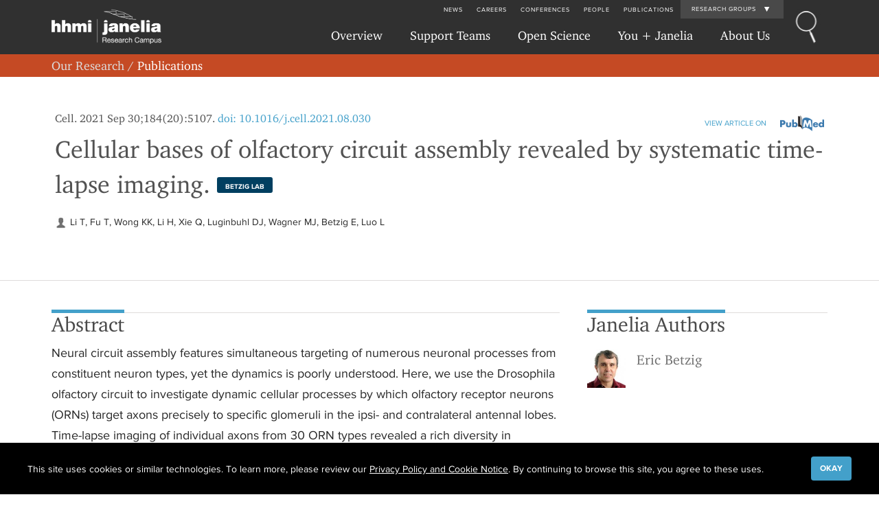

--- FILE ---
content_type: text/html; charset=utf-8
request_url: https://www.janelia.org/publication/cellular-bases-of-olfactory-circuit-assembly-revealed-by-systematic-time-lapse-imaging
body_size: 12962
content:
<!DOCTYPE html>
<html lang="en" dir="ltr"
  xmlns:fb="https://ogp.me/ns/fb#"
  xmlns:og="https://ogp.me/ns#">
<head profile="http://www.w3.org/1999/xhtml/vocab">
  <meta charset="utf-8">
  <meta name="viewport" content="width=device-width, initial-scale=1.0, maximum-scale=1.0, user-scalable=no">
  <meta charset="utf-8" />
<link rel="shortcut icon" href="https://www.janelia.org/sites/all/themes/janelia7/favicon.ico" type="image/vnd.microsoft.icon" />
<meta name="generator" content="Drupal 7 (https://www.drupal.org)" />
<link rel="canonical" href="https://www.janelia.org/publication/cellular-bases-of-olfactory-circuit-assembly-revealed-by-systematic-time-lapse-imaging" />
<link rel="shortlink" href="https://www.janelia.org/node/67737" />
<meta property="og:site_name" content="Janelia Research Campus" />
<meta property="og:type" content="article" />
<meta property="og:url" content="https://www.janelia.org/publication/cellular-bases-of-olfactory-circuit-assembly-revealed-by-systematic-time-lapse-imaging" />
<meta property="og:title" content="Cellular bases of olfactory circuit assembly revealed by systematic time-lapse imaging." />
<meta name="twitter:card" content="summary_large_image" />
<meta name="twitter:url" content="https://www.janelia.org/publication/cellular-bases-of-olfactory-circuit-assembly-revealed-by-systematic-time-lapse-imaging" />
<meta name="twitter:title" content="Cellular bases of olfactory circuit assembly revealed by systematic" />
  <title>Cellular bases of olfactory circuit assembly revealed by systematic time-lapse imaging. | Janelia Research Campus</title>
  <link rel="stylesheet" href="https://www.janelia.org/sites/default/files/css/css_lQaZfjVpwP_oGNqdtWCSpJT1EMqXdMiU84ekLLxQnc4.css" media="all" />
<link rel="stylesheet" href="https://www.janelia.org/sites/default/files/css/css_TTZwGf6a0nMXLn3VoRQK_cAdojIo2AcGl4Io9cIa_rQ.css" media="all" />
<link rel="stylesheet" href="https://www.janelia.org/sites/default/files/css/css_aWGsE2-p89DoEyGZdkZqr2vrKkTOOkWN5aFTpKyFLYI.css" media="all" />
<link rel="stylesheet" href="https://www.janelia.org/sites/default/files/css/css_URtcQrlii6fkfbsURT1QgZR0NDl7v_j4DmE9qUhA_V8.css" media="all" />
<link rel="stylesheet" href="https://www.janelia.org/sites/default/files/css/css_Ar-NNGoUq_tf_K-j55J4kRexU4-RkHK9eQP0y8avtF0.css" media="screen" />
<link rel="stylesheet" href="https://www.janelia.org/sites/default/files/css/css_yQwYUwlFEZCsqR1Eng1b6hq6JouNchaVnw5M0HtruoY.css" media="print" />
<link rel="stylesheet" href="https://www.janelia.org/sites/default/files/dynamic-css/lab-team-colors.css?t8ryh7" media="all" />
<link rel="stylesheet" href="https://www.janelia.org/sites/default/files/css/css_2R3sl158DhtWPYl6zPGqEdxBgggslp7trU3XTGd2z5s.css" media="all" />
  <!-- HTML5 element support for IE6-8 -->
  <!--[if lt IE 9]>
    <script src="//html5shiv.googlecode.com/svn/trunk/html5.js"></script>
  <![endif]-->
  <!-- Favicons -->
  <link rel="apple-touch-icon-precomposed" sizes="57x57" href="/sites/all/themes/janelia7/images/fav/apple-touch-icon-57x57.png" />
  <link rel="apple-touch-icon-precomposed" sizes="114x114" href="/sites/all/themes/janelia7/images/fav/apple-touch-icon-114x114.png" />
  <link rel="apple-touch-icon-precomposed" sizes="72x72" href="/sites/all/themes/janelia7/images/fav/apple-touch-icon-72x72.png" />
  <link rel="apple-touch-icon-precomposed" sizes="144x144" href="/sites/all/themes/janelia7/images/fav/apple-touch-icon-144x144.png" />
  <link rel="apple-touch-icon-precomposed" sizes="60x60" href="/sites/all/themes/janelia7/images/fav/apple-touch-icon-60x60.png" />
  <link rel="apple-touch-icon-precomposed" sizes="120x120" href="/sites/all/themes/janelia7/images/fav/apple-touch-icon-120x120.png" />
  <link rel="apple-touch-icon-precomposed" sizes="76x76" href="/sites/all/themes/janelia7/images/fav/apple-touch-icon-76x76.png" />
  <link rel="apple-touch-icon-precomposed" sizes="152x152" href="/sites/all/themes/janelia7/images/fav/apple-touch-icon-152x152.png" />
  <link rel="icon" type="image/png" href="/sites/all/themes/janelia7/images/fav/favicon-196x196.png" sizes="196x196" />
  <link rel="icon" type="image/png" href="/sites/all/themes/janelia7/images/fav/favicon-96x96.png" sizes="96x96" />
  <link rel="icon" type="image/png" href="/sites/all/themes/janelia7/images/fav/favicon-32x32.png" sizes="32x32" />
  <link rel="icon" type="image/png" href="/sites/all/themes/janelia7/images/fav/favicon-16x16.png" sizes="16x16" />
  <link rel="icon" type="image/png" href="/sites/all/themes/janelia7/images/fav/favicon-128.png" sizes="128x128" />
  <meta name="application-name" content="&nbsp;"/>
  <meta name="msapplication-TileColor" content="#FFFFFF" />
  <meta name="msapplication-TileImage" content="/sites/all/themes/janelia7/images/fav/mstile-144x144.png" />
  <meta name="msapplication-square70x70logo" content="/sites/all/themes/janelia7/images/fav/mstile-70x70.png" />
  <meta name="msapplication-square150x150logo" content="/sites/all/themes/janelia7/images/fav/mstile-150x150.png" />
  <meta name="msapplication-wide310x150logo" content="/sites/all/themes/janelia7/images/fav/mstile-310x150.png" />
  <meta name="msapplication-square310x310logo" content="/sites/all/themes/janelia7/images/fav/mstile-310x310.png" />
  <!-- Favicons END -->
  <script src="https://www.janelia.org/sites/all/modules/contrib/jquery_update/replace/jquery/2.2/jquery.min.js?v=2.2.4"></script>
<script src="https://www.janelia.org/misc/jquery-extend-3.4.0.js?v=2.2.4"></script>
<script src="https://www.janelia.org/misc/jquery-html-prefilter-3.5.0-backport.js?v=2.2.4"></script>
<script src="https://www.janelia.org/misc/jquery.once.js?v=1.2"></script>
<script src="https://www.janelia.org/misc/drupal.js?t8ryh7"></script>
<script src="https://www.janelia.org/sites/all/libraries/fitvids/jquery.fitvids.js?t8ryh7"></script>
<script src="https://www.janelia.org/sites/all/modules/contrib/jquery_update/js/jquery_browser.js?v=0.0.1"></script>
<script src="https://www.janelia.org/misc/ajax.js?v=7.103"></script>
<script src="https://www.janelia.org/sites/all/modules/contrib/jquery_update/js/jquery_update.js?v=0.0.1"></script>
<script>Drupal.settings.ais = [{"name":"threshold-480","size":"480"},{"name":"threshold-768","size":"768"},{"name":"threshold-992","size":"992"},{"name":"threshold-1382","size":"1382"}];
Drupal.settings.ais_method = "both-max";</script>
<script src="https://www.janelia.org/sites/all/modules/custom/ckeditor_custom_widgets/people_group.js?t8ryh7"></script>
<script src="https://www.janelia.org/sites/all/modules/contrib/entityreference/js/entityreference.js?t8ryh7"></script>
<script src="https://www.janelia.org/sites/all/modules/contrib/fitvids/fitvids.js?t8ryh7"></script>
<script src="https://www.janelia.org/sites/all/modules/contrib/lazyloader/jquery.lazyloader.js?t8ryh7"></script>
<script src="https://www.janelia.org/sites/all/modules/contrib/ais/assets/js/ais.js?t8ryh7"></script>
<script src="https://sadmin.brightcove.com/js/BrightcoveExperiences.js"></script>
<script src="https://www.janelia.org/sites/all/modules/contrib/colorbox/js/colorbox.js?t8ryh7"></script>
<script src="https://www.janelia.org/sites/all/modules/contrib/colorbox/styles/default/colorbox_style.js?t8ryh7"></script>
<script src="https://www.janelia.org/sites/all/modules/contrib/colorbox/js/colorbox_load.js?t8ryh7"></script>
<script src="https://www.janelia.org/sites/all/modules/contrib/colorbox/js/colorbox_inline.js?t8ryh7"></script>
<script src="https://www.janelia.org/sites/all/modules/contrib/image_caption/image_caption.min.js?t8ryh7"></script>
<script src="https://www.janelia.org/sites/all/modules/contrib/google_analytics/googleanalytics.js?t8ryh7"></script>
<script src="https://www.googletagmanager.com/gtag/js?id=UA-25695844-1"></script>
<script>window.dataLayer = window.dataLayer || [];function gtag(){dataLayer.push(arguments)};gtag("js", new Date());gtag("set", "developer_id.dMDhkMT", true);gtag("config", "UA-25695844-1", {"groups":"default"});</script>
<script src="https://www.janelia.org/sites/all/modules/custom/gdpr_compliance/gdpr_compliance.js?t8ryh7"></script>
<script src="https://www.janelia.org/sites/all/themes/bootstrap/js/misc/_progress.js?v=7.103"></script>
<script src="https://www.janelia.org/sites/all/themes/janelia7/bootstrap/js/bootstrap.js?t8ryh7"></script>
<script src="https://www.janelia.org/sites/all/themes/janelia7/js/biblio_abstract_button.js?t8ryh7"></script>
<script src="https://www.janelia.org/sites/all/themes/janelia7/js/idangerous.swiper-2.4.3.min.js?t8ryh7"></script>
<script src="https://www.janelia.org/sites/all/themes/janelia7/js/idangerous.swiper.scrollbar-2.4.0.js?t8ryh7"></script>
<script src="https://www.janelia.org/sites/all/themes/janelia7/js/fastclick.js?t8ryh7"></script>
<script src="https://www.janelia.org/sites/all/themes/janelia7/js/media_gallery.js?t8ryh7"></script>
<script src="https://www.janelia.org/sites/all/themes/janelia7/js/custom-basic.js?t8ryh7"></script>
<script src="https://www.janelia.org/sites/all/themes/janelia7/js/jquery.once.min.js?t8ryh7"></script>
<script src="https://www.janelia.org/sites/all/themes/janelia7/js/modernizr-2.7.1.js?t8ryh7"></script>
<script src="https://www.janelia.org/sites/all/themes/janelia7/js/underscore-min.js?t8ryh7"></script>
<script src="https://www.janelia.org/sites/all/themes/janelia7/js/field_collection_multi.js?t8ryh7"></script>
<script src="https://www.janelia.org/sites/all/themes/bootstrap/js/misc/ajax.js?t8ryh7"></script>
<script>jQuery.extend(Drupal.settings, {"basePath":"\/","pathPrefix":"","setHasJsCookie":0,"ajaxPageState":{"theme":"janelia7","theme_token":"nHa8muwLnPCypGtqHM0kftY9JTqfVa_NQT9obB7XAsU","jquery_version":"2.1","jquery_version_token":"X8mfvTHY1v_BRY39446sWZEAL49XyCjFEu63odO_2aM","js":{"sites\/all\/modules\/custom\/galleryswipe\/js\/galleryswipe.jquery.js":1,"sites\/all\/modules\/contrib\/addthis\/addthis.js":1,"0":1,"sites\/all\/modules\/contrib\/browserclass\/js\/browserclass.js":1,"sites\/all\/themes\/bootstrap\/js\/bootstrap.js":1,"sites\/all\/modules\/contrib\/jquery_update\/replace\/jquery\/2.2\/jquery.min.js":1,"misc\/jquery-extend-3.4.0.js":1,"misc\/jquery-html-prefilter-3.5.0-backport.js":1,"misc\/jquery.once.js":1,"misc\/drupal.js":1,"sites\/all\/libraries\/fitvids\/jquery.fitvids.js":1,"sites\/all\/modules\/contrib\/jquery_update\/js\/jquery_browser.js":1,"misc\/ajax.js":1,"sites\/all\/modules\/contrib\/jquery_update\/js\/jquery_update.js":1,"1":1,"sites\/all\/modules\/custom\/ckeditor_custom_widgets\/people_group.js":1,"sites\/all\/modules\/contrib\/entityreference\/js\/entityreference.js":1,"sites\/all\/modules\/contrib\/fitvids\/fitvids.js":1,"sites\/all\/modules\/contrib\/lazyloader\/jquery.lazyloader.js":1,"ais\/assets\/js\/ais.js":1,"https:\/\/sadmin.brightcove.com\/js\/BrightcoveExperiences.js":1,"sites\/all\/modules\/contrib\/colorbox\/js\/colorbox.js":1,"sites\/all\/modules\/contrib\/colorbox\/styles\/default\/colorbox_style.js":1,"sites\/all\/modules\/contrib\/colorbox\/js\/colorbox_load.js":1,"sites\/all\/modules\/contrib\/colorbox\/js\/colorbox_inline.js":1,"sites\/all\/modules\/contrib\/image_caption\/image_caption.min.js":1,"sites\/all\/modules\/contrib\/google_analytics\/googleanalytics.js":1,"https:\/\/www.googletagmanager.com\/gtag\/js?id=UA-25695844-1":1,"2":1,"sites\/all\/modules\/custom\/gdpr_compliance\/gdpr_compliance.js":1,"sites\/all\/themes\/bootstrap\/js\/misc\/_progress.js":1,"sites\/all\/themes\/janelia7\/bootstrap\/js\/bootstrap.js":1,"sites\/all\/themes\/janelia7\/js\/biblio_abstract_button.js":1,"sites\/all\/themes\/janelia7\/js\/idangerous.swiper-2.4.3.min.js":1,"sites\/all\/themes\/janelia7\/js\/idangerous.swiper.scrollbar-2.4.0.js":1,"sites\/all\/themes\/janelia7\/js\/fastclick.js":1,"sites\/all\/themes\/janelia7\/js\/media_gallery.js":1,"sites\/all\/themes\/janelia7\/js\/custom-basic.js":1,"sites\/all\/themes\/janelia7\/js\/jquery.once.min.js":1,"sites\/all\/themes\/janelia7\/js\/modernizr-2.7.1.js":1,"sites\/all\/themes\/janelia7\/js\/underscore-min.js":1,"sites\/all\/themes\/janelia7\/js\/field_collection_multi.js":1,"sites\/all\/themes\/bootstrap\/js\/misc\/ajax.js":1},"css":{"modules\/system\/system.base.css":1,"sites\/all\/modules\/contrib\/ais\/assets\/css\/ais.css":1,"sites\/all\/modules\/contrib\/date\/date_repeat_field\/date_repeat_field.css":1,"modules\/field\/theme\/field.css":1,"sites\/all\/modules\/contrib\/field_hidden\/field_hidden.css":1,"sites\/all\/modules\/contrib\/fitvids\/fitvids.css":1,"modules\/node\/node.css":1,"sites\/all\/modules\/contrib\/relation_add\/relation_add.css":1,"sites\/all\/modules\/contrib\/views\/css\/views.css":1,"sites\/all\/modules\/custom\/janelia7_blocks\/janelia7_blocks.css":1,"sites\/all\/modules\/contrib\/lazyloader\/lazyloader.css":1,"sites\/all\/modules\/contrib\/ckeditor\/css\/ckeditor.css":1,"sites\/all\/modules\/contrib\/colorbox\/styles\/default\/colorbox_style.css":1,"sites\/all\/modules\/contrib\/ctools\/css\/ctools.css":1,"sites\/all\/modules\/contrib\/panels\/css\/panels.css":1,"sites\/all\/modules\/contrib\/tagclouds\/tagclouds.css":1,"sites\/all\/modules\/contrib\/biblio\/biblio.css":1,"sites\/all\/modules\/contrib\/node_embed\/plugins\/node_embed\/node_embed.css":1,"sites\/all\/modules\/contrib\/addtoany\/addtoany.css":1,"sites\/all\/modules\/custom\/gdpr_compliance\/theme\/janelia.css":1,"sites\/all\/themes\/janelia7\/bootstrap\/css\/bootstrap.css":1,"sites\/all\/themes\/janelia7\/font-awesome\/css\/font-awesome.min.css":1,"sites\/all\/themes\/janelia7\/css\/style-overrides.css":1,"sites\/all\/themes\/janelia7\/css\/green-bullet-list.css":1,"sites\/all\/themes\/janelia7\/css\/panels\/panels_ipe.css":1,"sites\/all\/themes\/janelia7\/css\/panels\/panels_dnd.css":1,"sites\/all\/themes\/janelia7\/css\/idangerous.swiper.css":1,"sites\/all\/themes\/janelia7\/css\/idangerous.swiper.scrollbar.css":1,"sites\/all\/themes\/janelia7\/css\/admin-edit.css":1,"sites\/all\/themes\/janelia7\/css\/ckeditor-internal.css":1,"sites\/all\/themes\/janelia7\/css\/fonts.css":1,"sites\/all\/themes\/janelia7\/css\/bootstrap-grid-ms.css":1,"sites\/all\/themes\/janelia7\/css\/overrides.css":1,"sites\/all\/themes\/janelia7\/css\/style.css":1,"sites\/all\/themes\/janelia7\/css\/style-narrow.css":1,"sites\/all\/themes\/janelia7\/css\/style-normal.css":1,"sites\/all\/themes\/janelia7\/css\/style-wide.css":1,"sites\/all\/themes\/janelia7\/css\/homepage.css":1,"sites\/all\/themes\/janelia7\/css\/print.css":1,"public:\/\/dynamic-css\/lab-team-colors.css":1,"sites\/all\/modules\/custom\/galleryswipe\/css\/galleryswipe.css":1}},"colorbox":{"opacity":"0.85","current":"{current} of {total}","previous":"\u00ab Prev","next":"Next \u00bb","close":"Close","maxWidth":"98%","maxHeight":"98%","fixed":true,"mobiledetect":true,"mobiledevicewidth":"480px","file_public_path":"\/sites\/default\/files","specificPagesDefaultValue":"admin*\nimagebrowser*\nimg_assist*\nimce*\nnode\/add\/*\nnode\/*\/edit\nprint\/*\nprintpdf\/*\nsystem\/ajax\nsystem\/ajax\/*"},"fitvids":{"custom_domains":[],"selectors":[".full-bleed-block\r",".column-width-block"],"simplifymarkup":1},"photoswipe":{"options":{"showAnimationDuration":333,"hideAnimationDuration":333,"showHideOpacity":false,"bgOpacity":1,"spacing":0.12,"allowPanToNext":true,"maxSpreadZoom":2,"loop":true,"pinchToClose":true,"closeOnScroll":false,"closeOnVerticalDrag":false,"mouseUsed":false,"escKey":true,"arrowKeys":true,"history":true,"errorMsg":"\u003Cdiv class=\u0022pswp__error-msg\u0022\u003E\u003Ca href=\u0022%url%\u0022 target=\u0022_blank\u0022\u003EThe image\u003C\/a\u003E could not be loaded.\u003C\/div\u003E","preload":[1,1],"mainClass":null,"focus":true,"fullscreenEl":false,"shareEl":false,"counterEl":false}},"googleanalytics":{"account":["UA-25695844-1"],"trackOutbound":1,"trackMailto":1,"trackDownload":1,"trackDownloadExtensions":"7z|aac|arc|arj|asf|asx|avi|bin|csv|doc(x|m)?|dot(x|m)?|exe|flv|gif|gz|gzip|hqx|jar|jpe?g|js|mp(2|3|4|e?g)|mov(ie)?|msi|msp|pdf|phps|png|ppt(x|m)?|pot(x|m)?|pps(x|m)?|ppam|sld(x|m)?|thmx|qtm?|ra(m|r)?|sea|sit|tar|tgz|torrent|txt|wav|wma|wmv|wpd|xls(x|m|b)?|xlt(x|m)|xlam|xml|z|zip","trackColorbox":1},"gdpr_compliance":{"admin":false,"theme":"janelia","title":null,"body":{"value":"\u003Cp\u003EThis site uses cookies or similar technologies.\u0026nbsp;To learn more, please review our \u003Ca href=\u0022 https:\/\/www.hhmi.org\/privacy-policy\u0022 aria-label=\u0022HHMI privacy policy opens in a new window\u0022 target=\u201d_blank\u201d\u003EPrivacy Policy and Cookie Notice\u003C\/a\u003E.\u0026nbsp;By continuing to browse this site, you agree to these uses.\u003C\/p\u003E","format":"unfiltered_html"},"button":"Okay"},"lazyloader":{"loadImageDelay":"50"},"bootstrap":{"anchorsFix":1,"anchorsSmoothScrolling":1,"formHasError":1,"popoverEnabled":0,"popoverOptions":{"animation":1,"html":0,"placement":"right","selector":"","trigger":"click","triggerAutoclose":1,"title":"","content":"","delay":0,"container":"body"},"tooltipEnabled":0,"tooltipOptions":{"animation":1,"html":0,"placement":"auto left","selector":"","trigger":"hover focus","delay":0,"container":"body"}}});</script>
</head>
<body class="html not-front not-logged-in no-sidebars page-node page-node- page-node-67737 node-type-biblio menu-level menu-level-1" >
  <div id="skip-link">
    <a href="#main-content" class="element-invisible element-focusable">Skip to main content</a>
  </div>
  <!-- Google Tag Manager -->
<noscript><iframe title="Google Tag Manager" src="//www.googletagmanager.com/ns.html?id=GTM-WXFSV4"
height="0" width="0" style="display:none;visibility:hidden"></iframe></noscript>
<script>(function(w,d,s,l,i){w[l]=w[l]||[];w[l].push({'gtm.start':
new Date().getTime(),event:'gtm.js'});var f=d.getElementsByTagName(s)[0],
j=d.createElement(s),dl=l!='dataLayer'?'&l='+l:'';j.async=true;j.src=
'//www.googletagmanager.com/gtm.js?id='+i+dl;f.parentNode.insertBefore(j,f);
})(window,document,'script','dataLayer','GTM-WXFSV4');</script>
<!-- End Google Tag Manager -->
  <div id="wrap">
  <div id="main">
    <div id="header-container">
        <div class="region region-global-header">
    <section id="block-janelia7-blocks-janelia7-main-menu-block-mobile" class="block block-janelia7-blocks clearfix">

        <h2 class="block-title">Main Menu (Mobile)- Block</h2>
    
  <header id="main-menu-mobile" role="banner" class="navbar navbar-static-top navbar-default navbar-main-menu-mobile hidden-lg hidden-md">
  <div class="col-lg-12">
    <div class="navbar-header-main-menu clearfix">
      <div class="main-menu-toggle-button">
        <div class="mobile-menu-toggle collapsed" data-toggle="collapse" data-target=".navbar-main-menu-mobile-container">
          <span class="menu-logo-text">MENU</span>
        </div>
        <div class="logo">
          <a href="/"><img src="https://www.janelia.org/sites/all/themes/janelia7/logo.png" alt="Janelia Research Campus Home"></a>
        </div>
      </div>
      <div class="top-menu">
        <div class="top-menu-inner">
          <form method="GET" class="header-global-search-form" action="/search" class="clearfix">
            <label id="search-janelia" class="sr-only">Search Janelia</label>
            <input name="kw" aria-labeledby=search-janelia class="header-global-search" placeholder="Search Janelia..." style="display: inline-block;">
          </form>
        </div>
      </div>
      <div class="search-button">
      </div>
    </div>
    <div class="navbar-main-menu-mobile-container collapse">
      <ul class="nav navbar-nav-main-menu navbar-nav-main-menu-primary">
                  <li  class="first expanded">
                        <a href="" data-target="#" class="dropdown-toggle" data-toggle="dropdown">Overview <span class="caret"></span></a>                          <ul class="dropdown-menu">
                                                                      <li  class="first leaf">
                      <a href="/our-research/overview">Overview</a>                    </li>
                                                                        <li  class="leaf">
                      <a href="/our-research/our-labs">Our Labs</a>                    </li>
                                                                        <li  class="last collapsed">
                      <a href="/our-research/overview/project-teams">Project Teams</a>                    </li>
                                                                                                                    </ul>
                      </li>
                  <li  class="expanded">
                        <a href="" data-target="#" class="dropdown-toggle" data-toggle="dropdown">Support Teams <span class="caret"></span></a>                          <ul class="dropdown-menu">
                                                                      <li  class="first leaf">
                      <a href="/support-teams" title="">Overview</a>                    </li>
                                                                        <li  class="collapsed">
                      <a href="/support-team/anatomy-and-histology">Anatomy and Histology</a>                    </li>
                                                                        <li  class="collapsed">
                      <a href="/support-team/cryo-electron-microscopy">Cryo-Electron Microscopy</a>                    </li>
                                                                        <li  class="collapsed">
                      <a href="/support-team/electron-microscopy">Electron Microscopy</a>                    </li>
                                                                        <li  class="collapsed">
                      <a href="/support-team/flow-cytometry">Flow Cytometry</a>                    </li>
                                                                        <li  class="collapsed">
                      <a href="/support-team/gene-targeting-and-transgenics">Gene Targeting and Transgenics</a>                    </li>
                                                                        <li  class="collapsed">
                      <a href="/support-team/high-performance-computing" title="">High Performance Computing</a>                    </li>
                                                                        <li  class="collapsed">
                      <a href="/support-team/immortalized-cell-line-culture">Immortalized Cell Line Culture</a>                    </li>
                                                                        <li  class="collapsed">
                      <a href="/support-team/integrative-imaging">Integrative Imaging</a>                    </li>
                                                                        <li  class="collapsed">
                      <a href="/support-team/invertebrate-shared-resource">Invertebrate Shared Resource</a>                    </li>
                                                                        <li  class="collapsed">
                      <a href="/support-team/janelia-experimental-technology" title="Janelia Experimental Technology">Janelia Experimental Technology</a>                    </li>
                                                                        <li  class="collapsed">
                      <a href="/support-team/mass-spectrometry">Mass Spectrometry</a>                    </li>
                                                                        <li  class="collapsed">
                      <a href="/support-team/media-facil">Media Prep</a>                    </li>
                                                                        <li  class="collapsed">
                      <a href="/support-team/molecular-genomics">Molecular Genomics</a>                    </li>
                                                                        <li  class="collapsed">
                      <a href="/support-team/primary-ips-cell-culture">Primary & iPS Cell Culture</a>                    </li>
                                                                        <li  class="collapsed">
                      <a href="/support-team/project-pipeline-support">Project Pipeline Support</a>                    </li>
                                                                        <li  class="collapsed">
                      <a href="/support-team/project-technical-resources">Project Technical Resources</a>                    </li>
                                                                        <li  class="collapsed">
                      <a href="/support-team/quantitative-genomics">Quantitative Genomics</a>                    </li>
                                                                        <li  class="collapsed">
                      <a href="/support-team/scientific-computing" title="">Scientific Computing</a>                    </li>
                                                                        <li  class="collapsed">
                      <a href="/support-team/viral-tools">Viral Tools</a>                    </li>
                                                                        <li  class="last collapsed">
                      <a href="/support-team/vivarium">Vivarium</a>                    </li>
                                                                                                                    </ul>
                      </li>
                  <li  class="expanded">
                        <a href="/open-science/overview" data-target="#" class="dropdown-toggle" data-toggle="dropdown">Open Science <span class="caret"></span></a>                          <ul class="dropdown-menu">
                                                                      <li  class="first leaf">
                      <a href="https://www.janelia.org/open-science/overview" title="">Overview</a>                    </li>
                                                                        <li  class="leaf">
                      <a href="/open-science/tools-and-innovations">Tools & Innovations</a>                    </li>
                                                                        <li  class="leaf">
                      <a href="/open-science/overview/advanced-imaging-center-aic">Advanced Imaging Center</a>                    </li>
                                                                        <li  class="last leaf">
                      <a href="https://www.janelia.org/open-science/overview/open-science-software-initiative-ossi" title="">OSSI Home</a>                    </li>
                                                                                                                    </ul>
                      </li>
                  <li  class="expanded">
                        <a href="" data-target="#" class="dropdown-toggle" data-toggle="dropdown">You + Janelia <span class="caret"></span></a>                          <ul class="dropdown-menu">
                                                                      <li  class="first leaf">
                      <a href="/you-janelia" title="You + Janelia Overview used for Mobile">Overview</a>                    </li>
                                                                        <li  class="collapsed">
                      <a href="/you-janelia/careers">Careers</a>                    </li>
                                                                        <li  class="collapsed">
                      <a href="/you-janelia/students-and-postdocs">Students and Postdocs</a>                    </li>
                                                                        <li  class="collapsed">
                      <a href="/you-janelia/our-research/conferences-and-workshops">Conferences and Workshops</a>                    </li>
                                                                        <li  class="last collapsed">
                      <a href="/you-janelia/visiting-scientists">Visiting Scientists</a>                    </li>
                                                                                                                    </ul>
                      </li>
                  <li  class="last expanded">
                        <a href="" data-target="#" class="dropdown-toggle" data-toggle="dropdown">About Us <span class="caret"></span></a>                          <ul class="dropdown-menu">
                                                                      <li  class="first leaf">
                      <a href="/about-us" title="">Overview</a>                    </li>
                                                                        <li  class="leaf">
                      <a href="/about-us/history">History</a>                    </li>
                                                                        <li  class="leaf">
                      <a href="/about-us/leadership-team">Leadership</a>                    </li>
                                                                        <li  class="leaf">
                      <a href="/about-us/intellectual-life-at-janelia">Intellectual Life at Janelia</a>                    </li>
                                                                        <li  class="leaf">
                      <a href="/about-us/research-facilities">Research Facilities</a>                    </li>
                                                                        <li  class="leaf">
                      <a href="/about-us/campus-amenities">Campus Amenities</a>                    </li>
                                                                        <li  class="last collapsed">
                      <a href="/about-us/community-relations">Community Relations</a>                    </li>
                                                                                                                    </ul>
                      </li>
              </ul>
      <ul class="nav navbar-nav-main-menu navbar-nav-main-menu-utility">
                <li  class="first leaf">
          <a href="/news">News</a>                                                      </li>
                <li  class="leaf">
          <a href="/you-janelia/careers">Careers</a>                                                      </li>
                <li  class="leaf">
          <a href="/you-janelia/our-research/conferences-and-workshops">Conferences</a>                                                      </li>
                <li  class="leaf">
          <a href="/people/search">People</a>                                                      </li>
                <li  class="last leaf">
          <a href="/pubs">Publications</a>                                                      </li>
              </ul>
    </div>
    <div class="navbar-main-menu-mobile-research-groups">
      <ul class="nav navbar-nav-main-menu navbar-main-menu-research-groups">
        <li class="util-researchgroups"><a class="highlight-link-color">Research Groups</a></li>
      </ul>
      <div class="RESEARCH-GROUPS">
  <div class="LAB-NAVIGATION">
    <div class="JS-RESEARCH-GROUPS">
      <div class="lab-nav-links">
        <div class="container">
          <div class="row">
            <div class="col-sm-12">
              <div class="lab-header-title">Labs:</div>
            </div>
          </div>
          <div class="row hidden-lg hidden-md">
            <div class="col-sm-12">
              <div class="lab-view-more"><a href="/our-research">View All Labs at Janelia</a></div>
            </div>
          </div>
          <div class="row lab-nav-links-inner">
            <div class="col-sm-12">
                              <div class="col-sp-7">
                  <span class="lab-link">
                    <a href="/lab/aguilera-castrejon-lab">Aguilera Castrejon Lab</a>                  </span>
                </div>
                              <div class="col-sp-7">
                  <span class="lab-link">
                    <a href="/lab/ahrens-lab">Ahrens Lab</a>                  </span>
                </div>
                              <div class="col-sp-7">
                  <span class="lab-link">
                    <a href="/lab/aso-lab">Aso Lab</a>                  </span>
                </div>
                              <div class="col-sp-7">
                  <span class="lab-link">
                    <a href="/lab/betzig-lab">Betzig Lab</a>                  </span>
                </div>
                              <div class="col-sp-7">
                  <span class="lab-link">
                    <a href="/lab/beyene-lab">Beyene Lab</a>                  </span>
                </div>
                              <div class="col-sp-7">
                  <span class="lab-link">
                    <a href="/lab/branson-lab">Branson Lab</a>                  </span>
                </div>
                              <div class="col-sp-7">
                  <span class="lab-link">
                    <a href="/lab/clapham-lab">Clapham Lab</a>                  </span>
                </div>
                              <div class="col-sp-7">
                  <span class="lab-link">
                    <a href="/lab/dennis-lab">Dennis Lab</a>                  </span>
                </div>
                              <div class="col-sp-7">
                  <span class="lab-link">
                    <a href="/lab/dudman-lab">Dudman Lab</a>                  </span>
                </div>
                              <div class="col-sp-7">
                  <span class="lab-link">
                    <a href="/lab/espinosa-medina-lab">Espinosa Medina Lab</a>                  </span>
                </div>
                              <div class="col-sp-7">
                  <span class="lab-link">
                    <a href="/lab/feliciano-lab">Feliciano Lab </a>                  </span>
                </div>
                              <div class="col-sp-7">
                  <span class="lab-link">
                    <a href="/lab/funke-lab">Funke Lab</a>                  </span>
                </div>
                              <div class="col-sp-7">
                  <span class="lab-link">
                    <a href="/lab/harris-lab">Harris Lab</a>                  </span>
                </div>
                              <div class="col-sp-7">
                  <span class="lab-link">
                    <a href="/lab/hermundstad-lab">Hermundstad Lab</a>                  </span>
                </div>
                              <div class="col-sp-7">
                  <span class="lab-link">
                    <a href="/lab/hess-lab">Hess Lab</a>                  </span>
                </div>
                              <div class="col-sp-7">
                  <span class="lab-link">
                    <a href="/lab/ilanges-lab">Ilanges Lab</a>                  </span>
                </div>
                              <div class="col-sp-7">
                  <span class="lab-link">
                    <a href="/lab/jayaraman-lab">Jayaraman Lab</a>                  </span>
                </div>
                              <div class="col-sp-7">
                  <span class="lab-link">
                    <a href="/lab/johnson-lab">Johnson Lab</a>                  </span>
                </div>
                              <div class="col-sp-7">
                  <span class="lab-link">
                    <a href="/lab/karpova-lab">Karpova Lab</a>                  </span>
                </div>
                              <div class="col-sp-7">
                  <span class="lab-link">
                    <a href="/lab/keller-lab">Keller Lab</a>                  </span>
                </div>
                              <div class="col-sp-7">
                  <span class="lab-link">
                    <a href="/lab/koay-lab">Koay Lab</a>                  </span>
                </div>
                              <div class="col-sp-7">
                  <span class="lab-link">
                    <a href="/lab/lavis-lab">Lavis Lab</a>                  </span>
                </div>
                              <div class="col-sp-7">
                  <span class="lab-link">
                    <a href="/lab/li-lab">Li Lab</a>                  </span>
                </div>
                              <div class="col-sp-7">
                  <span class="lab-link">
                    <a href="/lab/lippincott-schwartz-lab">Lippincott-Schwartz Lab</a>                  </span>
                </div>
                              <div class="col-sp-7">
                  <span class="lab-link">
                    <a href="/lab/liu-yin-lab">Liu (Yin) Lab</a>                  </span>
                </div>
                              <div class="col-sp-7">
                  <span class="lab-link">
                    <a href="/lab/liu-zhe-lab">Liu (Zhe) Lab</a>                  </span>
                </div>
                              <div class="col-sp-7">
                  <span class="lab-link">
                    <a href="/lab/oshea-lab">O'Shea Lab</a>                  </span>
                </div>
                              <div class="col-sp-7">
                  <span class="lab-link">
                    <a href="/lab/otopalik-lab">Otopalik Lab</a>                  </span>
                </div>
                              <div class="col-sp-7">
                  <span class="lab-link">
                    <a href="/lab/pachitariu-lab">Pachitariu Lab</a>                  </span>
                </div>
                              <div class="col-sp-7">
                  <span class="lab-link">
                    <a href="/lab/pedram-lab">Pedram Lab</a>                  </span>
                </div>
                              <div class="col-sp-7">
                  <span class="lab-link">
                    <a href="/lab/reiser-lab">Reiser Lab</a>                  </span>
                </div>
                              <div class="col-sp-7">
                  <span class="lab-link">
                    <a href="/lab/romani-lab">Romani Lab</a>                  </span>
                </div>
                              <div class="col-sp-7">
                  <span class="lab-link">
                    <a href="/lab/rubin-lab">Rubin Lab</a>                  </span>
                </div>
                              <div class="col-sp-7">
                  <span class="lab-link">
                    <a href="/lab/saalfeld-lab">Saalfeld Lab</a>                  </span>
                </div>
                              <div class="col-sp-7">
                  <span class="lab-link">
                    <a href="/lab/satou-lab">Satou Lab</a>                  </span>
                </div>
                              <div class="col-sp-7">
                  <span class="lab-link">
                    <a href="/lab/scheffer-lab">Scheffer Lab</a>                  </span>
                </div>
                              <div class="col-sp-7">
                  <span class="lab-link">
                    <a href="/lab/schreiter-lab">Schreiter Lab</a>                  </span>
                </div>
                              <div class="col-sp-7">
                  <span class="lab-link">
                    <a href="/lab/schulze-lab">Schulze Lab</a>                  </span>
                </div>
                              <div class="col-sp-7">
                  <span class="lab-link">
                    <a href="/lab/sgro-lab">Sgro Lab</a>                  </span>
                </div>
                              <div class="col-sp-7">
                  <span class="lab-link">
                    <a href="/lab/shroff-lab">Shroff Lab</a>                  </span>
                </div>
                              <div class="col-sp-7">
                  <span class="lab-link">
                    <a href="/lab/spruston-lab">Spruston Lab</a>                  </span>
                </div>
                              <div class="col-sp-7">
                  <span class="lab-link">
                    <a href="/lab/stern-lab">Stern Lab</a>                  </span>
                </div>
                              <div class="col-sp-7">
                  <span class="lab-link">
                    <a href="/lab/stringer-lab">Stringer Lab</a>                  </span>
                </div>
                              <div class="col-sp-7">
                  <span class="lab-link">
                    <a href="/lab/tavakoli-lab">Tavakoli Lab</a>                  </span>
                </div>
                              <div class="col-sp-7">
                  <span class="lab-link">
                    <a href="/lab/tebo-lab">Tebo Lab</a>                  </span>
                </div>
                              <div class="col-sp-7">
                  <span class="lab-link">
                    <a href="/lab/tervo-lab">Tervo Lab</a>                  </span>
                </div>
                              <div class="col-sp-7">
                  <span class="lab-link">
                    <a href="/lab/tillberg-lab">Tillberg Lab</a>                  </span>
                </div>
                              <div class="col-sp-7">
                  <span class="lab-link">
                    <a href="/lab/turaga-lab">Turaga Lab</a>                  </span>
                </div>
                              <div class="col-sp-7">
                  <span class="lab-link">
                    <a href="/lab/turner-lab">Turner Lab</a>                  </span>
                </div>
                              <div class="col-sp-7">
                  <span class="lab-link">
                    <a href="/lab/vale-lab">Vale Lab</a>                  </span>
                </div>
                              <div class="col-sp-7">
                  <span class="lab-link">
                    <a href="/lab/voigts-lab">Voigts Lab</a>                  </span>
                </div>
                              <div class="col-sp-7">
                  <span class="lab-link">
                    <a href="/lab/wang-meng-lab">Wang (Meng) Lab</a>                  </span>
                </div>
                              <div class="col-sp-7">
                  <span class="lab-link">
                    <a href="/lab/wang-shaohe-lab">Wang (Shaohe) Lab</a>                  </span>
                </div>
                              <div class="col-sp-7">
                  <span class="lab-link">
                    <a href="/lab/wong-campos-lab">Wong-Campos Lab</a>                  </span>
                </div>
                          </div>
          </div>
          <div class="row project-nav-links">
            <div class="col-sm-12">
              <div class="lab-header-title">Project Teams:</div>
            </div>
          </div>
          <div class="row project-nav-links-inner">
            <div class="col-sm-12">
              <div class="row-links clearfix">
                              <div class="col-sp-7 pills">
                  <span class="lab-link">
                    <a href="/project-team/cellmap">CellMap</a>                  </span>
                </div>
                              <div class="col-sp-7 pills">
                  <span class="lab-link">
                    <a href="/project-team/cosem">COSEM</a>                  </span>
                </div>
                              <div class="col-sp-7 pills">
                  <span class="lab-link">
                    <a href="/project-team/fib-sem-technology">FIB-SEM Technology </a>                  </span>
                </div>
                              <div class="col-sp-7 pills">
                  <span class="lab-link">
                    <a href="/project-team/fly-descending-interneuron">Fly Descending Interneuron</a>                  </span>
                </div>
                              <div class="col-sp-7 pills">
                  <span class="lab-link">
                    <a href="/project-team/fly-efish">Fly-eFISH </a>                  </span>
                </div>
                              <div class="col-sp-7 pills">
                  <span class="lab-link">
                    <a href="/project-team/flyem">FlyEM</a>                  </span>
                </div>
                              <div class="col-sp-7 pills">
                  <span class="lab-link">
                    <a href="/project-team/flylight">FlyLight</a>                  </span>
                </div>
                              <div class="col-sp-7 pills">
                  <span class="lab-link">
                    <a href="/project-team/funceworm">FuncEWOrm</a>                  </span>
                </div>
                              <div class="col-sp-7 pills">
                  <span class="lab-link">
                    <a href="/project-team/genie">GENIE</a>                  </span>
                </div>
                              <div class="col-sp-7 pills">
                  <span class="lab-link">
                    <a href="/project-team/mouselight">MouseLight</a>                  </span>
                </div>
                              <div class="col-sp-7 pills">
                  <span class="lab-link">
                    <a href="/project-team/tool-translation-team-t3">Tool Translation Team (T3) </a>                  </span>
                </div>
                            </div>
            </div>
          </div>
        </div>
      </div>
    </div>
  </div>
</div>
    </div>
  </div>
</header>

</section> <!-- /.block -->
<section id="block-janelia7-blocks-janelia7-main-menu-block" class="block block-janelia7-blocks clearfix">

        <h2 class="block-title">Main Menu - Block</h2>
    
  <header id="main-menu" role="banner" class="navbar navbar-static-top navbar-main-menu-desktop hidden-xs hidden-sm">
  <div class="container">
    <div class="row">
      <div class="col-md-2">
        <div class="logo">
          <a href="/"><img src="https://www.janelia.org/sites/all/themes/janelia7/logo.png" alt="Janelia Research Campus Home"></a>
        </div>
      </div>
      <div class="col-md-10">
        <div class="top-menu">
          <div class="top-menu-inner">
            <div class="normalrow clearfix">
              <div class="utility-links clearfix">
                <ul class="nav navbar-nav">
                                      <li  class="first leaf">
                      <a href="/news">News</a>                    </li>
                                      <li  class="leaf">
                      <a href="/you-janelia/careers">Careers</a>                    </li>
                                      <li  class="leaf">
                      <a href="/you-janelia/our-research/conferences-and-workshops">Conferences</a>                    </li>
                                      <li  class="leaf">
                      <a href="/people/search">People</a>                    </li>
                                      <li  class="last leaf">
                      <a href="/pubs">Publications</a>                    </li>
                                    <li class="util-researchgroups"><a class="highlight-link-color">Research Groups</a></li>
                </ul>
              </div>
            </div>
            <div class="normalrow clearfix">
              <div id="MAIN-MENU-BLOCK">
                <div class="primary-links clearfix">
                  <ul class="nav navbar-nav">
                                          <li  class="first expanded">
                        <a href="">Overview</a>                      </li>
                                          <li  class="expanded">
                        <a href="">Support Teams</a>                      </li>
                                          <li  class="expanded">
                        <a href="/open-science/overview">Open Science</a>                      </li>
                                          <li  class="expanded">
                        <a href="">You + Janelia</a>                      </li>
                                          <li  class="last expanded">
                        <a href="">About Us</a>                      </li>
                                      </ul>
                </div>
              </div>
            </div>
            <div class="normalrow clearfix search">
              <form method="GET" class="header-global-search-form" action="/search">
                <label id="search-janelia" class="sr-only">Search Janelia</label>
                <input name="kw" aria-labeledby="search-janelia" class="header-global-search" placeholder="Search Janelia..." style="display: inline-block;">
              </form>
            </div>
          </div>
        </div>
        <div class="search-button">

        </div>
      </div>
    </div>
  </div>
  <div class="navbar-main-menu-desktop-research-groups">
    <div class="RESEARCH-GROUPS">
  <div class="LAB-NAVIGATION">
    <div class="JS-RESEARCH-GROUPS">
      <div class="lab-nav-links">
        <div class="container">
          <div class="row">
            <div class="col-sm-12">
              <div class="lab-header-title">Labs:</div>
            </div>
          </div>
          <div class="row hidden-lg hidden-md">
            <div class="col-sm-12">
              <div class="lab-view-more"><a href="/our-research">View All Labs at Janelia</a></div>
            </div>
          </div>
          <div class="row lab-nav-links-inner">
            <div class="col-sm-12">
                              <div class="col-sp-7">
                  <span class="lab-link">
                    <a href="/lab/aguilera-castrejon-lab">Aguilera Castrejon Lab</a>                  </span>
                </div>
                              <div class="col-sp-7">
                  <span class="lab-link">
                    <a href="/lab/ahrens-lab">Ahrens Lab</a>                  </span>
                </div>
                              <div class="col-sp-7">
                  <span class="lab-link">
                    <a href="/lab/aso-lab">Aso Lab</a>                  </span>
                </div>
                              <div class="col-sp-7">
                  <span class="lab-link">
                    <a href="/lab/betzig-lab">Betzig Lab</a>                  </span>
                </div>
                              <div class="col-sp-7">
                  <span class="lab-link">
                    <a href="/lab/beyene-lab">Beyene Lab</a>                  </span>
                </div>
                              <div class="col-sp-7">
                  <span class="lab-link">
                    <a href="/lab/branson-lab">Branson Lab</a>                  </span>
                </div>
                              <div class="col-sp-7">
                  <span class="lab-link">
                    <a href="/lab/clapham-lab">Clapham Lab</a>                  </span>
                </div>
                              <div class="col-sp-7">
                  <span class="lab-link">
                    <a href="/lab/dennis-lab">Dennis Lab</a>                  </span>
                </div>
                              <div class="col-sp-7">
                  <span class="lab-link">
                    <a href="/lab/dudman-lab">Dudman Lab</a>                  </span>
                </div>
                              <div class="col-sp-7">
                  <span class="lab-link">
                    <a href="/lab/espinosa-medina-lab">Espinosa Medina Lab</a>                  </span>
                </div>
                              <div class="col-sp-7">
                  <span class="lab-link">
                    <a href="/lab/feliciano-lab">Feliciano Lab </a>                  </span>
                </div>
                              <div class="col-sp-7">
                  <span class="lab-link">
                    <a href="/lab/funke-lab">Funke Lab</a>                  </span>
                </div>
                              <div class="col-sp-7">
                  <span class="lab-link">
                    <a href="/lab/harris-lab">Harris Lab</a>                  </span>
                </div>
                              <div class="col-sp-7">
                  <span class="lab-link">
                    <a href="/lab/hermundstad-lab">Hermundstad Lab</a>                  </span>
                </div>
                              <div class="col-sp-7">
                  <span class="lab-link">
                    <a href="/lab/hess-lab">Hess Lab</a>                  </span>
                </div>
                              <div class="col-sp-7">
                  <span class="lab-link">
                    <a href="/lab/ilanges-lab">Ilanges Lab</a>                  </span>
                </div>
                              <div class="col-sp-7">
                  <span class="lab-link">
                    <a href="/lab/jayaraman-lab">Jayaraman Lab</a>                  </span>
                </div>
                              <div class="col-sp-7">
                  <span class="lab-link">
                    <a href="/lab/johnson-lab">Johnson Lab</a>                  </span>
                </div>
                              <div class="col-sp-7">
                  <span class="lab-link">
                    <a href="/lab/karpova-lab">Karpova Lab</a>                  </span>
                </div>
                              <div class="col-sp-7">
                  <span class="lab-link">
                    <a href="/lab/keller-lab">Keller Lab</a>                  </span>
                </div>
                              <div class="col-sp-7">
                  <span class="lab-link">
                    <a href="/lab/koay-lab">Koay Lab</a>                  </span>
                </div>
                              <div class="col-sp-7">
                  <span class="lab-link">
                    <a href="/lab/lavis-lab">Lavis Lab</a>                  </span>
                </div>
                              <div class="col-sp-7">
                  <span class="lab-link">
                    <a href="/lab/li-lab">Li Lab</a>                  </span>
                </div>
                              <div class="col-sp-7">
                  <span class="lab-link">
                    <a href="/lab/lippincott-schwartz-lab">Lippincott-Schwartz Lab</a>                  </span>
                </div>
                              <div class="col-sp-7">
                  <span class="lab-link">
                    <a href="/lab/liu-yin-lab">Liu (Yin) Lab</a>                  </span>
                </div>
                              <div class="col-sp-7">
                  <span class="lab-link">
                    <a href="/lab/liu-zhe-lab">Liu (Zhe) Lab</a>                  </span>
                </div>
                              <div class="col-sp-7">
                  <span class="lab-link">
                    <a href="/lab/oshea-lab">O'Shea Lab</a>                  </span>
                </div>
                              <div class="col-sp-7">
                  <span class="lab-link">
                    <a href="/lab/otopalik-lab">Otopalik Lab</a>                  </span>
                </div>
                              <div class="col-sp-7">
                  <span class="lab-link">
                    <a href="/lab/pachitariu-lab">Pachitariu Lab</a>                  </span>
                </div>
                              <div class="col-sp-7">
                  <span class="lab-link">
                    <a href="/lab/pedram-lab">Pedram Lab</a>                  </span>
                </div>
                              <div class="col-sp-7">
                  <span class="lab-link">
                    <a href="/lab/reiser-lab">Reiser Lab</a>                  </span>
                </div>
                              <div class="col-sp-7">
                  <span class="lab-link">
                    <a href="/lab/romani-lab">Romani Lab</a>                  </span>
                </div>
                              <div class="col-sp-7">
                  <span class="lab-link">
                    <a href="/lab/rubin-lab">Rubin Lab</a>                  </span>
                </div>
                              <div class="col-sp-7">
                  <span class="lab-link">
                    <a href="/lab/saalfeld-lab">Saalfeld Lab</a>                  </span>
                </div>
                              <div class="col-sp-7">
                  <span class="lab-link">
                    <a href="/lab/satou-lab">Satou Lab</a>                  </span>
                </div>
                              <div class="col-sp-7">
                  <span class="lab-link">
                    <a href="/lab/scheffer-lab">Scheffer Lab</a>                  </span>
                </div>
                              <div class="col-sp-7">
                  <span class="lab-link">
                    <a href="/lab/schreiter-lab">Schreiter Lab</a>                  </span>
                </div>
                              <div class="col-sp-7">
                  <span class="lab-link">
                    <a href="/lab/schulze-lab">Schulze Lab</a>                  </span>
                </div>
                              <div class="col-sp-7">
                  <span class="lab-link">
                    <a href="/lab/sgro-lab">Sgro Lab</a>                  </span>
                </div>
                              <div class="col-sp-7">
                  <span class="lab-link">
                    <a href="/lab/shroff-lab">Shroff Lab</a>                  </span>
                </div>
                              <div class="col-sp-7">
                  <span class="lab-link">
                    <a href="/lab/spruston-lab">Spruston Lab</a>                  </span>
                </div>
                              <div class="col-sp-7">
                  <span class="lab-link">
                    <a href="/lab/stern-lab">Stern Lab</a>                  </span>
                </div>
                              <div class="col-sp-7">
                  <span class="lab-link">
                    <a href="/lab/stringer-lab">Stringer Lab</a>                  </span>
                </div>
                              <div class="col-sp-7">
                  <span class="lab-link">
                    <a href="/lab/tavakoli-lab">Tavakoli Lab</a>                  </span>
                </div>
                              <div class="col-sp-7">
                  <span class="lab-link">
                    <a href="/lab/tebo-lab">Tebo Lab</a>                  </span>
                </div>
                              <div class="col-sp-7">
                  <span class="lab-link">
                    <a href="/lab/tervo-lab">Tervo Lab</a>                  </span>
                </div>
                              <div class="col-sp-7">
                  <span class="lab-link">
                    <a href="/lab/tillberg-lab">Tillberg Lab</a>                  </span>
                </div>
                              <div class="col-sp-7">
                  <span class="lab-link">
                    <a href="/lab/turaga-lab">Turaga Lab</a>                  </span>
                </div>
                              <div class="col-sp-7">
                  <span class="lab-link">
                    <a href="/lab/turner-lab">Turner Lab</a>                  </span>
                </div>
                              <div class="col-sp-7">
                  <span class="lab-link">
                    <a href="/lab/vale-lab">Vale Lab</a>                  </span>
                </div>
                              <div class="col-sp-7">
                  <span class="lab-link">
                    <a href="/lab/voigts-lab">Voigts Lab</a>                  </span>
                </div>
                              <div class="col-sp-7">
                  <span class="lab-link">
                    <a href="/lab/wang-meng-lab">Wang (Meng) Lab</a>                  </span>
                </div>
                              <div class="col-sp-7">
                  <span class="lab-link">
                    <a href="/lab/wang-shaohe-lab">Wang (Shaohe) Lab</a>                  </span>
                </div>
                              <div class="col-sp-7">
                  <span class="lab-link">
                    <a href="/lab/wong-campos-lab">Wong-Campos Lab</a>                  </span>
                </div>
                          </div>
          </div>
          <div class="row project-nav-links">
            <div class="col-sm-12">
              <div class="lab-header-title">Project Teams:</div>
            </div>
          </div>
          <div class="row project-nav-links-inner">
            <div class="col-sm-12">
              <div class="row-links clearfix">
                              <div class="col-sp-7 pills">
                  <span class="lab-link">
                    <a href="/project-team/cellmap">CellMap</a>                  </span>
                </div>
                              <div class="col-sp-7 pills">
                  <span class="lab-link">
                    <a href="/project-team/cosem">COSEM</a>                  </span>
                </div>
                              <div class="col-sp-7 pills">
                  <span class="lab-link">
                    <a href="/project-team/fib-sem-technology">FIB-SEM Technology </a>                  </span>
                </div>
                              <div class="col-sp-7 pills">
                  <span class="lab-link">
                    <a href="/project-team/fly-descending-interneuron">Fly Descending Interneuron</a>                  </span>
                </div>
                              <div class="col-sp-7 pills">
                  <span class="lab-link">
                    <a href="/project-team/fly-efish">Fly-eFISH </a>                  </span>
                </div>
                              <div class="col-sp-7 pills">
                  <span class="lab-link">
                    <a href="/project-team/flyem">FlyEM</a>                  </span>
                </div>
                              <div class="col-sp-7 pills">
                  <span class="lab-link">
                    <a href="/project-team/flylight">FlyLight</a>                  </span>
                </div>
                              <div class="col-sp-7 pills">
                  <span class="lab-link">
                    <a href="/project-team/funceworm">FuncEWOrm</a>                  </span>
                </div>
                              <div class="col-sp-7 pills">
                  <span class="lab-link">
                    <a href="/project-team/genie">GENIE</a>                  </span>
                </div>
                              <div class="col-sp-7 pills">
                  <span class="lab-link">
                    <a href="/project-team/mouselight">MouseLight</a>                  </span>
                </div>
                              <div class="col-sp-7 pills">
                  <span class="lab-link">
                    <a href="/project-team/tool-translation-team-t3">Tool Translation Team (T3) </a>                  </span>
                </div>
                            </div>
            </div>
          </div>
        </div>
      </div>
    </div>
  </div>
</div>
  </div>
  <div class="SubMainMenu">
          <div class="MENU-2952 container sublinks">
        <div class="container">
          <ul class="nav navbar-nav">
                          <!-- Inline Block Spacing Bug -->
                              <li  class="first leaf"><a href="/our-research/overview">Overview</a></li>
                              <li  class="leaf"><a href="/our-research/our-labs">Our Labs</a></li>
                              <li  class="last collapsed"><a href="/our-research/overview/project-teams">Project Teams</a></li>
                                    </ul>
        </div>
      </div>
          <div class="MENU-347 container sublinks">
        <div class="container">
          <ul class="nav navbar-nav">
                          <!-- Inline Block Spacing Bug -->
                              <li  class="first leaf"><a href="/support-teams" title="">Overview</a></li>
                              <li  class="collapsed"><a href="/support-team/anatomy-and-histology">Anatomy and Histology</a></li>
                              <li  class="collapsed"><a href="/support-team/cryo-electron-microscopy">Cryo-Electron Microscopy</a></li>
                              <li  class="collapsed"><a href="/support-team/electron-microscopy">Electron Microscopy</a></li>
                              <li  class="collapsed"><a href="/support-team/flow-cytometry">Flow Cytometry</a></li>
                              <li  class="collapsed"><a href="/support-team/gene-targeting-and-transgenics">Gene Targeting and Transgenics</a></li>
                              <li  class="collapsed"><a href="/support-team/high-performance-computing" title="">High Performance Computing</a></li>
                              <li  class="collapsed"><a href="/support-team/immortalized-cell-line-culture">Immortalized Cell Line Culture</a></li>
                              <li  class="collapsed"><a href="/support-team/integrative-imaging">Integrative Imaging</a></li>
                              <li  class="collapsed"><a href="/support-team/invertebrate-shared-resource">Invertebrate Shared Resource</a></li>
                              <li  class="collapsed"><a href="/support-team/janelia-experimental-technology" title="Janelia Experimental Technology">Janelia Experimental Technology</a></li>
                              <li  class="collapsed"><a href="/support-team/mass-spectrometry">Mass Spectrometry</a></li>
                              <li  class="collapsed"><a href="/support-team/media-facil">Media Prep</a></li>
                              <li  class="collapsed"><a href="/support-team/molecular-genomics">Molecular Genomics</a></li>
                              <li  class="collapsed"><a href="/support-team/primary-ips-cell-culture">Primary & iPS Cell Culture</a></li>
                              <li  class="collapsed"><a href="/support-team/project-pipeline-support">Project Pipeline Support</a></li>
                              <li  class="collapsed"><a href="/support-team/project-technical-resources">Project Technical Resources</a></li>
                              <li  class="collapsed"><a href="/support-team/quantitative-genomics">Quantitative Genomics</a></li>
                              <li  class="collapsed"><a href="/support-team/scientific-computing" title="">Scientific Computing</a></li>
                              <li  class="collapsed"><a href="/support-team/viral-tools">Viral Tools</a></li>
                              <li  class="last collapsed"><a href="/support-team/vivarium">Vivarium</a></li>
                                    </ul>
        </div>
      </div>
          <div class="MENU-7702 container sublinks">
        <div class="container">
          <ul class="nav navbar-nav">
                          <!-- Inline Block Spacing Bug -->
                              <li  class="first leaf"><a href="https://www.janelia.org/open-science/overview" title="">Overview</a></li>
                              <li  class="leaf"><a href="/open-science/tools-and-innovations">Tools & Innovations</a></li>
                              <li  class="leaf"><a href="/open-science/overview/advanced-imaging-center-aic">Advanced Imaging Center</a></li>
                              <li  class="last leaf"><a href="https://www.janelia.org/open-science/overview/open-science-software-initiative-ossi" title="">OSSI Home</a></li>
                                    </ul>
        </div>
      </div>
          <div class="MENU-4785 container sublinks">
        <div class="container">
          <ul class="nav navbar-nav">
                          <!-- Inline Block Spacing Bug -->
                              <li  class="first leaf"><a href="/you-janelia" title="You + Janelia Overview used for Mobile">Overview</a></li>
                              <li  class="collapsed"><a href="/you-janelia/careers">Careers</a></li>
                              <li  class="collapsed"><a href="/you-janelia/students-and-postdocs">Students and Postdocs</a></li>
                              <li  class="collapsed"><a href="/you-janelia/our-research/conferences-and-workshops">Conferences and Workshops</a></li>
                              <li  class="last collapsed"><a href="/you-janelia/visiting-scientists">Visiting Scientists</a></li>
                                    </ul>
        </div>
      </div>
          <div class="MENU-3947 container sublinks">
        <div class="container">
          <ul class="nav navbar-nav">
                          <!-- Inline Block Spacing Bug -->
                              <li  class="first leaf"><a href="/about-us" title="">Overview</a></li>
                              <li  class="leaf"><a href="/about-us/history">History</a></li>
                              <li  class="leaf"><a href="/about-us/leadership-team">Leadership</a></li>
                              <li  class="leaf"><a href="/about-us/intellectual-life-at-janelia">Intellectual Life at Janelia</a></li>
                              <li  class="leaf"><a href="/about-us/research-facilities">Research Facilities</a></li>
                              <li  class="leaf"><a href="/about-us/campus-amenities">Campus Amenities</a></li>
                              <li  class="last collapsed"><a href="/about-us/community-relations">Community Relations</a></li>
                                    </ul>
        </div>
      </div>
      </div>
</header>

</section> <!-- /.block -->
  </div>
    </div>
    <div class="main-container  ">
      <div class="">
        <section class="info-nav">
          <div class="container panels-enabled">
            <div class="row">
              <div class="col-sm-12 "">
                                                <a id="main-content"></a>
                                                  <h1 class="page-header">Cellular bases of olfactory circuit assembly revealed by systematic time-lapse imaging.</h1>
                                                                                                                                                </div>
                      </div>
        </section>
                <section class="content-section">
            <div class="region region-content">
    <section id="block-system-main" class="block block-system clearfix">

      
  <div class="panel-display bootstrap biblio-panel-individual" >
  <div class="panel-row fakecrumb-wrapper">
    <div class="container">
      <div class="row">
        <div class="panel-panel col-md-12">
          <div class="fakecrumb">
            <span class="root"><a href="/our-research">Our Research</a> / </span><span class="child"><a href="/pubs">Publications</a></span>
          </div>
        </div>
      </div>
    </div>
  </div>

  <div class="panel-row top">
    <div class="container">
      <div class="row">
        <div class="panel-panel col-md-12">
          
  <div class='panels-ipe-label'>janelia7_blocks-janelia7_biblio_header | block</div>
<div class="panel-pane pane-block pane-janelia7-blocks-janelia7-biblio-header" >

  
      
  
  <div class="pane-content">
    <div class="biblio-header">
  <div class="row">
    <div class="col-sm-8 clearfix">
              <div class="citation">Cell. 2021 Sep 30;184(20):5107. <a target="_blank" href="http://doi.org/10.1016/j.cell.2021.08.030">doi: 10.1016/j.cell.2021.08.030</a></div>
          </div>
    <div class="col-sm-4 clearfix">
              <div class="view-article"><a href="http://www.ncbi.nlm.nih.gov/pubmed/34551316?dopt=Abstract" target='_blank'><span class="view-article-text small-bold">View Article on</span><img src="/sites/all/themes/janelia7/images/pubmed_logo.png" class="pubmed-logo"></a></div>
          </div>
  </div>
  <div class="row">
    <div class="col-sm-12 clearfix">
            <div class="title">Cellular bases of olfactory circuit assembly revealed by systematic time-lapse imaging.              <span id="betzig-lab" class="button-wrapper"><a class="reference button highlight-background-color" href="/lab/betzig-lab">Betzig Lab</a></span>            </div>
                    <div class='authors-container clearfix'><div class="icon"><img src="/sites/all/themes/janelia7/images/peopleHeadIcon.png"/></div>
          <div class="authors">
            Li T, Fu T, Wong KK, Li H, Xie Q, Luginbuhl DJ, Wagner MJ, Betzig E, Luo L          </div>
        </div>
          </div>
  </div>
    <div class="row">
    <div class="col-sm-12 downloads clearfix">
      
                    
    </div>
  </div>
</div>
  </div>

  
  </div>
        </div>
      </div>
    </div>
  </div>

  <div class="panel-row sidebar-content">
    <div class="container">
      <div class="row">
        <div class="panel-panel col-md-8 content">
          
  <div class='panels-ipe-label'>janelia7_blocks-janelia7_biblio_abstract | block</div>
<div class="panel-pane pane-block pane-janelia7-blocks-janelia7-biblio-abstract" >

  
      
  
  <div class="pane-content">
    
<div class="biblio-abstract">
  <h2 class="capped-element-wrapper">
    <span class="capped_headline highlight-color">Abstract</span>
  </h2>
  <div class="abstract">
    <p>Neural circuit assembly features simultaneous targeting of numerous neuronal processes from constituent neuron types, yet the dynamics is poorly understood. Here, we use the Drosophila olfactory circuit to investigate dynamic cellular processes by which olfactory receptor neurons (ORNs) target axons precisely to specific glomeruli in the ipsi- and contralateral antennal lobes. Time-lapse imaging of individual axons from 30 ORN types revealed a rich diversity in extension speed, innervation timing, and ipsilateral branch locations and identified that ipsilateral targeting occurs via stabilization of transient interstitial branches. Fast imaging using adaptive optics-corrected lattice light-sheet microscopy showed that upon approaching target, many ORN types exhibiting "exploring branches" consisted of parallel microtubule-based terminal branches emanating from an F-actin-rich hub. Antennal nerve ablations uncovered essential roles for bilateral axons in contralateral target selection and for ORN axons to facilitate dendritic refinement of postsynaptic partner neurons. Altogether, these observations provide cellular bases for wiring specificity establishment.</p>
                <h4 class='classic'>PMID: 34551316 [PubMed - indexed for MEDLINE]</h4>
        </div>
</div>  </div>

  
  </div>

  <div class='panels-ipe-label'>node:body | entity_field</div>
<div class="panel-pane pane-entity-field pane-node-body" >

  
      
  
  <div class="pane-content">
    <div class="field field-name-body field-type-text-with-summary field-label-hidden"><div class="field-items"><div class="field-item even"></div></div></div>  </div>

  
  </div>
        </div>
        <div class="panel-panel col-md-4 sidebar">
          
  <div class='panels-ipe-label'>janelia7_blocks-janelia7_biblio_authors | block</div>
<div class="panel-pane pane-block pane-janelia7-blocks-janelia7-biblio-authors" >

  
      
  
  <div class="pane-content">
    <div class="sidebar-list ">
      <h2 class="capped-element-wrapper">
      <span class="capped_headline highlight-color">Janelia Authors</span>
    </h2>
    <div class="list">
                      <div class="clearfix item item-0 first last">
                      <div class='image'><a href='/people/eric-betzig'><img class="squaresmall-100x100" data-src="https://www.janelia.org/sites/default/files/styles/squaresmall-100x100/public/pictures/betzige.jpg?itok=9GrWF2vs" src="https://www.janelia.org/sites/all/modules/contrib/lazyloader/image_placeholder.gif" width="100" height="100" alt="" /><noscript><img class="squaresmall-100x100" src="https://www.janelia.org/sites/default/files/styles/squaresmall-100x100/public/pictures/betzige.jpg?itok=9GrWF2vs" width="100" height="100" alt="" /></noscript></a></div>
                                <div class='name'><a href='/people/eric-betzig'>Eric Betzig</a></div>
                                <div class='additional-link'></div>
                  </div>
            </div>
</div>
  </div>

  
  </div>

  <div class='panels-ipe-label'>janelia7_blocks-janelia7_biblio_tools | block</div>
<div class="panel-pane pane-block pane-janelia7-blocks-janelia7-biblio-tools" >

  
      
  
  <div class="pane-content">
    <div class="sidebar-list ">
    <div class="list">
          </div>
</div>
  </div>

  
  </div>
        </div>
       </div>
    </div>
  </div>

  <div class="panel-row media_gallery">
    <div class="media_gallery_container container">
      <div class="row">
        <div class="panel-panel">
                  </div>
      </div>
    </div>
  </div>


</div>
</section> <!-- /.block -->
  </div>
        </section>
              </div>
    </div>
  </div>
</div>
<footer class="footer">
  <div class="container">
    <div class="row">
      <div class="footer-top">
              </div>
    </div>
    <div class="row">
      <div class="col-sm-4 footer-left">
          <div class="region region-footer-left">
    <section id="block-block-2" class="block block-block clearfix">

      
  <div class="row" id="footer-content">
<div class="footer-menu-left col-xs-6">
<ul>
	<li><a class="footer-link-left" href="/about-us">About Janelia</a></li>
	<li><a class="footer-link-left" href="/you-janelia/careers">Careers</a></li>
	<li><a class="footer-link-left" href="/directions">Get Directions</a></li>
	<li><a class="footer-link-left" href="https://www.hhmi.org/privacy-policy" target="_blank">Privacy Policy &amp; Cookie Notice</a></li>
	<li><a class="footer-link-left" href="https://www.hhmi.org/terms-of-use" target="_blank">Terms of Use</a></li>
</ul>
</div>

<div class="footer-menu-right col-xs-6">
<ul>
	<li><a class="footer-link-left" href="/news">News</a></li>
	<li><a class="footer-link-left" href="http://www.hhmi.org/" target="blank">HHMI.org</a></li>
</ul>
</div>
</div>

</section> <!-- /.block -->
  </div>
      </div>
      <div class="col-sm-8 footer-right">
          <div class="region region-footer-right">
    <section id="block-block-3" class="block block-block clearfix">

      
  <div id="footer-content-right">
<div class="hidden-xs">
<div class="footer-phone"><a href="tel://+1-571-209-4000" aria-label="Phone" >571.209.4000</a></div>

<div class="footer-fb">
<span>Find us:</span>
<a href="https://www.facebook.com/HHMIJRC" aria-label="Facebook" target="blank"><div class="facebook-icon"></div></a>
<a href="https://twitter.com/HHMIJanelia" aria-label="Twitter" target="blank"><div class="twitter-icon"></div></a>
<a href="https://www.instagram.com/hhmijanelia/" aria-label="Instagram" target="_blank"><div class="instagram-icon"></div></a>
<a href="https://www.youtube.com/channel/UC-TonrUZ07YT4FSjz1UOomA" aria-label="Youtube" target="_blank"><div class="youtube-icon"></div></a>
</div>

<div class="footer-address"><a href="https://maps.google.com/maps/ms?msid=210624397259558803833.0004f136bf37c0764ede3&msa=0&ll=39.071412,-77.464256&spn=0.03495,0.066047&iwloc=0004f136bf3b5386f784f" aria-label="Address" target="blank">19700 Helix Drive, Ashburn, Virginia 20147</a></div>
</div>

<div class="visible-xs row">
<div class="footer-address col-xs-3"><a href="https://maps.google.com/maps/ms?msid=210624397259558803833.0004f136bf37c0764ede3&msa=0&ll=39.071412,-77.464256&spn=0.03495,0.066047&iwloc=0004f136bf3b5386f784f" aria-label="Address" target="blank">19700 Helix Drive, Ashburn, Virginia 20147</a></div>

<div class="footer-fb col-xs-3"><a href="https://www.facebook.com/HHMIJRC" aria-label="Facebook" target="blank"><img src="/sites/default/files/fb-icon.png" /></a></div>

<div class="footer-fb col-xs-3"><a href="https://twitter.com/HHMIJanelia" aria-label="Twitter" target="blank"><img src="/sites/default/files/tweet-icon.png" /></a></div>

<div class="footer-fb col-xs-3"><a href="https://www.instagram.com/hhmijanelia" aria-label="Instagram" target="blank"><img src="/sites/all/themes/janelia7/images/instagram-icon.png" /></a></div>

<div class="footer-phone col-xs-3"><a href="tel://+1-571-209-4000" aria-label="Phone">571.209.4000</a></div>
</div>
</div>
</section> <!-- /.block -->
  </div>
      </div>
    </div>
    <div class="row">
      <div class="footer-bottom">
          <div class="region region-footer-bottom">
    <section id="block-janelia7-blocks-janelia7-footer-copyright" class="block block-janelia7-blocks clearfix">

      
  <div class="contact-us-footer hidden-xs hidden-sm">
  <a href="/contact">Contact Us</a>
</div>

<div class="footer-logo">
  <a class="copyright" href="http://www.hhmi.org" aria-label="HHMI Copyright opens in a new window" target="blank">
    <img src="/sites/all/themes/janelia7/images/HHMI-Logo-White.png" alt="Howard Hughes Medical Institute Home"/>
  </a>
</div>

<div class="footer-copyright">
  <a class="copyright" href="http://www.hhmi.org" aria-label="HHMI Copyright opens in a new window" target="blank">Copyright
    <span style="font-size:125%">© </span>
    2026 Howard Hughes Medical Institute
  </a>

  <a class="photo-credit" href="/user">Log In</a>
</div>

<div class="contact-us-footer visible-xs">
  <a href="/contact">Contact Us</a>
</div>

</section> <!-- /.block -->
  </div>
      </div>
    </div>
  </div>
</footer>  <!-- Root element of PhotoSwipe. Must have class pswp. -->
<div class="pswp" tabindex="-1" role="dialog" aria-hidden="true">

    <!-- Background of PhotoSwipe.
         It's a separate element as animating opacity is faster than rgba(). -->
    <div class="pswp__bg"></div>

    <!-- Slides wrapper with overflow:hidden. -->
    <div class="pswp__scroll-wrap">

        <!-- Container that holds slides.
            PhotoSwipe keeps only 3 of them in the DOM to save memory.
            Don't modify these 3 pswp__item elements, data is added later on. -->
        <div class="pswp__container">
            <div class="pswp__item"></div>
            <div class="pswp__item"></div>
            <div class="pswp__item"></div>
        </div>

        <!-- Default (PhotoSwipeUI_Default) interface on top of sliding area. Can be changed. -->
        <div class="pswp__ui pswp__ui--hidden">

            <div class="pswp__top-bar">

                <!--  Controls are self-explanatory. Order can be changed. -->

                <div class="pswp__counter"></div>

                <button class="pswp__button pswp__button--close" title="Close (Esc)"></button>

                <button class="pswp__button pswp__button--share" title="Share"></button>

                <button class="pswp__button pswp__button--fs" title="Toggle fullscreen"></button>

                <button class="pswp__button pswp__button--zoom" title="Zoom in/out"></button>

                <!-- Preloader demo http://codepen.io/dimsemenov/pen/yyBWoR -->
                <!-- element will get class pswp__preloader--active when preloader is running -->
                <div class="pswp__preloader">
                    <div class="pswp__preloader__icn">
                      <div class="pswp__preloader__cut">
                        <div class="pswp__preloader__donut"></div>
                      </div>
                    </div>
                </div>
            </div>

            <div class="pswp__share-modal pswp__share-modal--hidden pswp__single-tap">
                <div class="pswp__share-tooltip"></div>
            </div>

            <button class="pswp__button pswp__button--arrow--left" title="Previous (arrow left)">
            </button>

            <button class="pswp__button pswp__button--arrow--right" title="Next (arrow right)">
            </button>

            <div class="pswp__caption">
                <div class="pswp__caption__center"></div>
            </div>

        </div>

    </div>

</div>
      <noscript>
        <style type="text/css" media="all">
          img[data-src] { display: none !important; }
        </style>
      </noscript><script src="https://www.janelia.org/sites/all/modules/custom/galleryswipe/js/galleryswipe.jquery.js?t8ryh7"></script>
<script src="https://www.janelia.org/sites/all/modules/contrib/addthis/addthis.js?t8ryh7"></script>
<script>      (function ($) {
        Drupal.behaviors.lazyloader = {
          attach: function (context, settings) {
            $("img[data-src]").lazyloader({distance: 340, icon: "" });
          }
        };
      }(jQuery));</script>
<script src="https://www.janelia.org/sites/all/modules/contrib/browserclass/js/browserclass.js?t8ryh7"></script>
<script src="https://www.janelia.org/sites/all/themes/bootstrap/js/bootstrap.js?t8ryh7"></script>
<script type="text/javascript">
setTimeout(function()
{var a=document.createElement("script"); var b=document.getElementsByTagName("script")[0]; a.src=document.location.protocol+"//script.crazyegg.com/pages/scripts/0022/6525.js?"+Math.floor(new Date().getTime()/3600000); a.async=true;a.type="text/javascript";b.parentNode.insertBefore(a,b)}
, 1);
</script>
</body>
</html>


--- FILE ---
content_type: text/css
request_url: https://www.janelia.org/sites/default/files/css/css_2R3sl158DhtWPYl6zPGqEdxBgggslp7trU3XTGd2z5s.css
body_size: 274
content:
.embed-responsive{position:relative;display:block;height:0;padding:0;overflow:hidden;}.embed-responsive .embed-responsive-item,.embed-responsive iframe,.embed-responsive embed,.embed-responsive object,.embed-responsive video{position:absolute;top:0;left:0;bottom:0;height:100%;width:100%;border:0;}.embed-responsive-16by9{padding-bottom:56.25%;}.embed-responsive-8by5{padding-bottom:62.44%;}.embed-responsive-4by3{padding-bottom:75%;}.pswp__ui--fit .pswp__top-bar{background-color:transparent;}.pswp__ui--fit .pswp__top-bar .pswp__button.pswp__button--close{background-color:#000000;}


--- FILE ---
content_type: text/css
request_url: https://www.janelia.org/sites/default/files/css/css_yQwYUwlFEZCsqR1Eng1b6hq6JouNchaVnw5M0HtruoY.css
body_size: 1151
content:
*{color:#000 !important;text-shadow:none !important;box-shadow:none !important;}pre,blockquote{border:1px solid #999;page-break-inside:avoid;}thead{display:table-header-group;}tr,img{page-break-inside:avoid;}img{max-width:100% !important;}@page{margin:2cm .5cm;}p,h2,h3{orphans:3;widows:3;}h2,h3{page-break-after:avoid;}select{background:#fff !important;}.table td,.table th{background-color:#fff !important;}.btn > .caret,.dropup > .btn > .caret{border-top-color:#000 !important;}.label{border:1px solid #000;}.table{border-collapse:collapse !important;max-width:100%;}.table-bordered th,.table-bordered td{border:1px solid #ddd !important;}body{font-family:'Proxima Nova W01',Arial,Helvetica,sans-serif;word-wrap:break-word;color:#272727;}h1,h2,h3,h4,h5,h6,.h1,.h2,.h3,.h4,.h5,.h6{font-family:'Charter BT W01',serif;font-weight:400;color:#4a4a4a;}a{color:#43a0ca;}.element-invisible,.nav-tabs,.contextual-links-wrapper,#block-janelia7-blocks-janelia7-main-menu-block-mobile,.navbar-main-menu-desktop-research-groups,#secondary-nav,.panels-ipe-label,.pane-janelia7-blocks-janelia7-fake-breadcrumb,.fakecrumb,.pane-janelia7-blocks-janelia7-secondary-menu,.MGButtons,.footer,#admin-menu-wrapper{display:none;}.navbar{display:block;}.navbar .col-md-10{display:none;}a,a:visited{text-decoration:underline;}a[href]:after{content:" (" attr(href) ")";}.navbar a[href]:after,.image a[href]:after{content:"";}abbr[title]:after{content:" (" attr(title) ")";}a[href^="javascript:"]:after,a[href^="#"]:after{content:"";}#block-janelia7-blocks-janelia7-main-menu-block h2.block-title{display:none;}.navbar-main-menu-desktop{background-color:#303030 !important;padding:10px;}.navbar-main-menu-desktop img{height:50px;width:auto;}.swiper-wrapper{height:auto !important;}.title{font-family:'Charter BT W01',serif;}.title .button-wrapper{display:block;}.associated-support-members-block .hover-feature{margin:5px 0;}.header-block{display:none;}.html{visibility:hidden;}.panel-row.content{visibility:visible;}.panel-row.page-content{visibility:visible;}.pane-node-body{visibility:visible;vertical-align:top;padding:0px;margin:0px;width:100%;}.col-xs-1,.col-sm-1,.col-md-1,.col-lg-1,.col-xs-2,.col-sm-2,.col-md-2,.col-lg-2,.col-xs-3,.col-sm-3,.col-md-3,.col-lg-3,.col-xs-4,.col-sm-4,.col-md-4,.col-lg-4,.col-xs-5,.col-sm-5,.col-md-5,.col-lg-5,.col-xs-6,.col-sm-6,.col-md-6,.col-lg-6,.col-xs-7,.col-sm-7,.col-md-7,.col-lg-7,.col-xs-8,.col-sm-8,.col-md-8,.col-lg-8,.col-xs-9,.col-sm-9,.col-md-9,.col-lg-9,.col-xs-10,.col-sm-10,.col-md-10,.col-lg-10,.col-xs-11,.col-sm-11,.col-md-11,.col-lg-11,.col-xs-12,.col-sm-12,.col-md-12,.col-lg-12{width:100% !important;}#panels-ipe-paneid-15{display:none;}#panels-ipe-paneid-16{display:none;}ul.panels-ipe-linkbar{display:none;}.info-nav{display:none;}.container{position:absolute;top:0;width:100%;}.header-container{display:none;}.panels-ipe-placeholder.panels-ipe-on.panels-ipe-portlet-marker.panels-ipe-portlet-static{display:none;}.region-global-header{display:none;}
